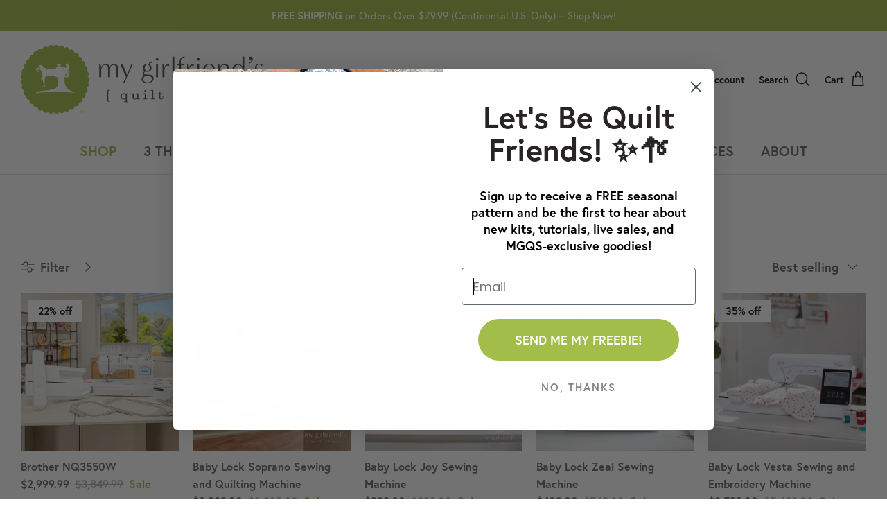

--- FILE ---
content_type: text/css
request_url: https://mygirlfriendsquiltshoppe.com/cdn/shop/t/37/assets/sma-deco-label.css?v=42855292203703361111748448888
body_size: 75
content:
.pl-collection{top:0;left:0}.limespot-recommendation-box-item .pl-collection{top:0}.pl-image{display:flex;justify-content:center;align-items:center;position:absolute!important;background-size:contain!important;background-repeat:no-repeat!important;z-index:1}.pl-text-rectangle{clip-path:polygon(100% 0%,100% 100%,0 100%,0 0)}.pl-text-circle{clip-path:circle(50% at 50% 50%)}.pl-text-left-point{clip-path:polygon(25% 0%,100% 0%,100% 100%,25% 100%,0% 50%)}.pl-text-left-point .pl-text{left:60%!important}.pl-text-shape-5{clip-path:polygon(100% 0,100% 100%,0% 100%,25% 50%,0% 0%)}.pl-text-shape-5 .pl-text{left:60%!important}.pl-text-star{clip-path:polygon(50% 0%,63.23% 9.3%,79.39% 9.55%,84.62% 24.84%,97.55% 34.55%,92.8% 50%,97.55% 65.45%,84.62% 75.16%,79.39% 90.45%,63.23% 90.7%,50% 100%,36.77% 90.7%,20.61% 90.45%,15.38% 75.16%,2.45% 65.45%,7.2% 50%,2.45% 34.55%,15.38% 24.84%,20.61% 9.55%,36.77% 9.3%)}.pl-text-star .pl-text{width:70%}.pl-text-trapezoid{clip-path:polygon(40% 0,100% 60%,100% 100%,0 0)}.pl-text-trapezoid .pl-text{transform:translate(-50%) translateY(-50%) rotate(45deg);top:40%;left:60%}.pl-text-triangle{clip-path:polygon(100% 0,0 0,100% 100%)}.pl-text-triangle .pl-text{transform:translate(-50%) translateY(-50%) rotate(45deg);left:66%;top:34%;padding-left:15%;padding-right:15%}.pl-w-100{width:100%}.pl-animation{animation-timing-function:ease;animation-play-state:running;animation-duration:2s;animation-iteration-count:infinite}@keyframes pulse{0%{transform:scale(.8)}to{transform:scale(1.2)}}@keyframes fade-in{0%{opacity:0}to{opacity:1}}@keyframes fade-out{0%{opacity:1}to{opacity:0}}@keyframes bounce-in{0%{opacity:0;transform:scale(.3)}50%{opacity:1;transform:scale(1.05)}70%{transform:scale(.9)}to{transform:scale(1)}}@keyframes bounce-out{0%{transform:scale(1)}25%{transform:scale(.95)}50%{opacity:1;transform:scale(1.1)}to{opacity:0;transform:scale(.3)}}@keyframes flip{0%{transform:perspective(400px) rotateY(0);animation-timing-function:ease-out}40%{transform:perspective(400px) translateZ(150px) rotateY(170deg);animation-timing-function:ease-out}50%{transform:perspective(400px) translateZ(150px) rotateY(190deg) scale(1);animation-timing-function:ease-in}80%{transform:perspective(400px) rotateY(360deg) scale(.95);animation-timing-function:ease-in}to{transform:perspective(400px) scale(1);animation-timing-function:ease-in}}@keyframes gelatine{0%,to{transform:scale(1)}25%{transform:scale(.9,1.1)}50%{transform:scale(1.1,.9)}75%{transform:scale(.95,1.05)}}@keyframes rubber-band{0%{transform:scaleX(1)}40%{transform:scaleX(1.12) scaleY(.75)}55%{transform:scaleX(.85) scaleY(1)}65%{transform:scaleX(1.09) scaleY(.85)}75%{transform:scaleX(.9) scaleY(1)}90%{transform:scaleX(1.05) scaleY(.95)}to{transform:scaleX(1) scaleY(1)}}.pl-tooltip{visibility:hidden;bottom:112%;width:max-content;max-width:150%;background-color:#333;color:#fff;text-align:center;border-radius:6px;position:absolute;padding:3%;word-break:break-word;font-size:12px;z-index:1}.pl-image:hover .pl-tooltip{visibility:visible}
/*# sourceMappingURL=/cdn/shop/t/37/assets/sma-deco-label.css.map?v=42855292203703361111748448888 */


--- FILE ---
content_type: text/json
request_url: https://conf.config-security.com/model
body_size: 81
content:
{"title":"recommendation AI model (keras)","structure":"release_id=0x7e:4a:6a:2d:2b:51:27:5b:2d:57:5f:66:35:5c:38:6f:4d:5b:71:55:2c:77:64:47:6f:3d:7b:3b:26;keras;k76zje6rbygeuhp2lspc8m45xlxh3j9ryt3oy4ilo9tdoo01xfdglddpjufyk3f8wshb8zhp","weights":"../weights/7e4a6a2d.h5","biases":"../biases/7e4a6a2d.h5"}

--- FILE ---
content_type: application/x-javascript
request_url: https://app.cart-bot.net/public/status/shop/mgfqs-cs.myshopify.com.js?1769187608
body_size: -300
content:
var giftbee_settings_updated='1693494737c';

--- FILE ---
content_type: application/x-javascript
request_url: https://app.sealsubscriptions.com/shopify/public/status/shop/mgfqs-cs.myshopify.com.js?1769187606
body_size: -371
content:
var sealsubscriptions_settings_updated='1769024710';

--- FILE ---
content_type: application/x-javascript
request_url: https://app.sealsubscriptions.com/shopify/public/status/shop/mgfqs-cs.myshopify.com.js?1769187600
body_size: -160
content:
var sealsubscriptions_settings_updated='1769024710';